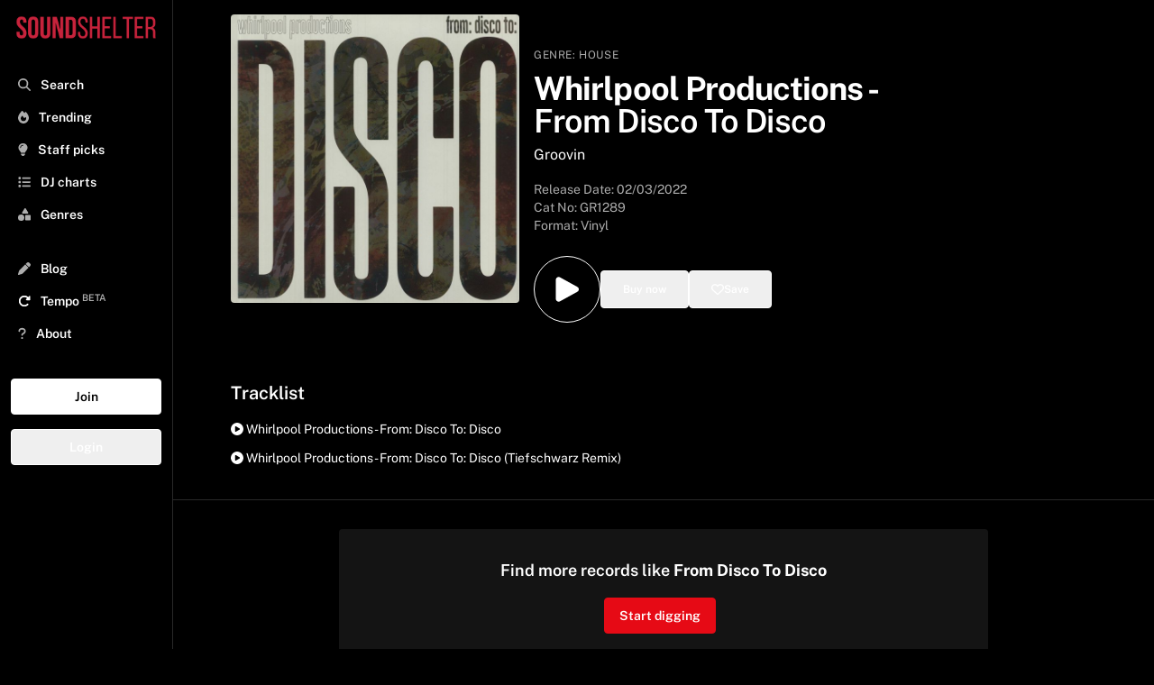

--- FILE ---
content_type: text/html; charset=utf-8
request_url: https://www.soundshelter.net/vinyl/whirlpool-productions-from-disco-to-disco
body_size: 11373
content:
<!DOCTYPE html><html lang="en"><head><meta charSet="utf-8"/><meta name="viewport" content="width=device-width"/><link rel="preload" as="image" href="https://static.soundshelter.net/images/covers/e0def5fb-b3c7-43e8-839a-6640297abeee.jpg"/><link rel="preload" href="https://static.soundshelter.net/images/branding/logo_red_transparent_background.png" as="image" fetchpriority="high"/><title>Buy Whirlpool Productions - From Disco To Disco Vinyl | Sound Shelter</title><meta property="og:title" content="Whirlpool Productions - From Disco To Disco"/><meta property="og:description" content="Listen to From Disco To Disco on Sound Shelter - a record digging app connecting DJs, collectors, and the best independent record stores"/><meta name="description" content="Buy From Disco To Disco on Sound Shelter - a record digging app connecting DJs, collectors, and the best independent record stores. "/><meta property="og:image" content="https://static.soundshelter.net/images/covers/e0def5fb-b3c7-43e8-839a-6640297abeee.jpg"/><link rel="canonical" href="https://www.soundshelter.net/vinyl/whirlpool-productions-from-disco-to-disco"/><meta property="twitter:card" content="summary_large_image"/><meta property="twitter:url" content="https://www.soundshelter.net/vinyl/whirlpool-productions-from-disco-to-disco"/><meta property="twitter:title" content="Whirlpool Productions - From Disco To Disco"/><meta property="twitter:description" content="Buy From Disco To Disco on Sound Shelter - a vinyl marketplace connecting DJs, collectors, and the best independent record stores"/><meta property="twitter:image" content="https://static.soundshelter.net/images/covers/e0def5fb-b3c7-43e8-839a-6640297abeee.jpg"/><script type="application/ld+json">{"@context":"https://schema.org","@type":"MusicAlbum","name":"From Disco To Disco","byArtist":{"@type":"MusicGroup","name":"Whirlpool Productions"},"datePublished":"2022-03-02T00:00:00.000Z","genre":"House","image":"https://static.soundshelter.net/images/covers/e0def5fb-b3c7-43e8-839a-6640297abeee.jpg","recordLabel":"Groovin","numTracks":2,"track":[{"@type":"MusicRecording","name":"From: Disco To: Disco - WHIRLPOOL PRODUCTIONS"},{"@type":"MusicRecording","name":"From: Disco To: Disco (Tiefschwarz Remix)  - WHIRLPOOL PRODUCTIONS"}]}</script><link rel="preload" href="https://static.soundshelter.net/images/covers/e0def5fb-b3c7-43e8-839a-6640297abeee.jpg" as="image" fetchpriority="high"/><meta name="next-head-count" content="17"/><link rel="stylesheet" data-href="https://fonts.googleapis.com/css2?family=Public+Sans:wght@400..700&amp;display=swap"/><link rel="preconnect" href="https://static.soundshelter.net"/><link rel="preconnect" href="https://apinew.soundshelter.net"/><link rel="preconnect" href="https://cdnjs.cloudflare.com"/><meta name="cf-2fa-verify" content="24ddd1522791e7e"/><link rel="icon" sizes="32x32" href="/favicon.ico"/><link rel="icon" sizes="16x16" href="/favicon.ico"/><script type="application/ld+json">{"@context":"https://schema.org","@type":"WebSite","name":"Sound Shelter","url":"https://www.soundshelter.net"}</script><script type="application/ld+json">{"@context":"https://schema.org","@type":"Organization","name":"Sound Shelter","url":"https://www.soundshelter.net","logo":"https://static.soundshelter.net/images/branding/square_logo_480.png","email":"info@soundshelter.net","sameAs":["https://www.facebook.com/soundshelter","https://www.instagram.com/soundshelter","https://twitter.com/soundshelter"]}</script><link data-next-font="" rel="preconnect" href="/" crossorigin="anonymous"/><link rel="preload" href="/_next/static/css/3caa2a972cd6ae66.css" as="style"/><link rel="stylesheet" href="/_next/static/css/3caa2a972cd6ae66.css" data-n-g=""/><noscript data-n-css=""></noscript><script defer="" nomodule="" src="/_next/static/chunks/polyfills-42372ed130431b0a.js" type="4fb8f18397ab2102ec293fb4-text/javascript"></script><script src="/_next/static/chunks/webpack-62c02dad1a6a4cb4.js" defer="" type="4fb8f18397ab2102ec293fb4-text/javascript"></script><script src="/_next/static/chunks/framework-fcf1ddec762b78b4.js" defer="" type="4fb8f18397ab2102ec293fb4-text/javascript"></script><script src="/_next/static/chunks/main-cd39a3e2eae56aad.js" defer="" type="4fb8f18397ab2102ec293fb4-text/javascript"></script><script src="/_next/static/chunks/pages/_app-b9245ff042d8502d.js" defer="" type="4fb8f18397ab2102ec293fb4-text/javascript"></script><script src="/_next/static/chunks/2584c218-f62a3c182af9956d.js" defer="" type="4fb8f18397ab2102ec293fb4-text/javascript"></script><script src="/_next/static/chunks/577-2141b6958238cd20.js" defer="" type="4fb8f18397ab2102ec293fb4-text/javascript"></script><script src="/_next/static/chunks/267-8e13c3b51f60d809.js" defer="" type="4fb8f18397ab2102ec293fb4-text/javascript"></script><script src="/_next/static/chunks/203-9cac7922252efffa.js" defer="" type="4fb8f18397ab2102ec293fb4-text/javascript"></script><script src="/_next/static/chunks/895-98ef857f9027a1ab.js" defer="" type="4fb8f18397ab2102ec293fb4-text/javascript"></script><script src="/_next/static/chunks/501-9f6de72482b9437a.js" defer="" type="4fb8f18397ab2102ec293fb4-text/javascript"></script><script src="/_next/static/chunks/548-c893b4768c16a994.js" defer="" type="4fb8f18397ab2102ec293fb4-text/javascript"></script><script src="/_next/static/chunks/pages/vinyl/%5Bslug%5D-9c0864370fcbea55.js" defer="" type="4fb8f18397ab2102ec293fb4-text/javascript"></script><script src="/_next/static/W1tC3s1Xb-H7t2OZ_lgzQ/_buildManifest.js" defer="" type="4fb8f18397ab2102ec293fb4-text/javascript"></script><script src="/_next/static/W1tC3s1Xb-H7t2OZ_lgzQ/_ssgManifest.js" defer="" type="4fb8f18397ab2102ec293fb4-text/javascript"></script><style type="text/css">@font-face {font-family:Public Sans;font-style:normal;font-weight:400 700;src:url(/cf-fonts/v/public-sans/5.0.16/latin/wght/normal.woff2);unicode-range:U+0000-00FF,U+0131,U+0152-0153,U+02BB-02BC,U+02C6,U+02DA,U+02DC,U+0304,U+0308,U+0329,U+2000-206F,U+2074,U+20AC,U+2122,U+2191,U+2193,U+2212,U+2215,U+FEFF,U+FFFD;font-display:swap;}@font-face {font-family:Public Sans;font-style:normal;font-weight:400 700;src:url(/cf-fonts/v/public-sans/5.0.16/latin-ext/wght/normal.woff2);unicode-range:U+0100-02AF,U+0304,U+0308,U+0329,U+1E00-1E9F,U+1EF2-1EFF,U+2020,U+20A0-20AB,U+20AD-20CF,U+2113,U+2C60-2C7F,U+A720-A7FF;font-display:swap;}@font-face {font-family:Public Sans;font-style:normal;font-weight:400 700;src:url(/cf-fonts/v/public-sans/5.0.16/vietnamese/wght/normal.woff2);unicode-range:U+0102-0103,U+0110-0111,U+0128-0129,U+0168-0169,U+01A0-01A1,U+01AF-01B0,U+0300-0301,U+0303-0304,U+0308-0309,U+0323,U+0329,U+1EA0-1EF9,U+20AB;font-display:swap;}</style></head><body><div id="__next"><div class="min-h-screen"><div class="block lg:hidden  headroom-wrapper"><div style="position:relative;top:0;left:0;right:0;z-index:1;-webkit-transform:translate3D(0, 0, 0);-ms-transform:translate3D(0, 0, 0);transform:translate3D(0, 0, 0);height:auto;max-height:8rem" class="headroom headroom--unfixed"><div class="relative flex items-center w-full h-16 mt-0 bg-black border-b shadow border-lightBlack"><a class="flex justify-center object-contain h-12 m-auto" href="/"><img alt="Sound Shelter Logo" fetchpriority="high" loading="eager" width="192" height="50" decoding="async" data-nimg="1" style="color:transparent" src="https://static.soundshelter.net/images/branding/logo_red_transparent_background.png"/></a><span class="absolute right-0 flex items-center justify-center mr-4"><button class="px-2 py-2 btn-trans">Join</button></span></div><div id="filters" class="hidden w-full h-auto bg-black"><div class="flex flex-row px-4 py-2 overflow-x-scroll border-b hide-scroll border-lightBlack"><a class="px-2 py-1 mr-4 text-sm font-semibold border rounded cursor-pointer whitespace-nowrap border-tidalLightGrey hover:no-underline bg-lightBlack" href="/explore/staffpicks">Staff Picks</a><a class="px-2 py-1 mr-4 text-sm font-semibold border rounded cursor-pointer whitespace-nowrap border-tidalLightGrey hover:no-underline bg-lightBlack" href="/genre/house">House</a><a class="px-2 py-1 mr-4 text-sm font-semibold border rounded cursor-pointer whitespace-nowrap border-tidalLightGrey hover:no-underline bg-lightBlack" href="/genre/techno">Techno</a><a class="px-2 py-1 mr-4 text-sm font-semibold border rounded cursor-pointer whitespace-nowrap border-tidalLightGrey hover:no-underline bg-lightBlack" href="/genre/electro">Electro</a><a class="px-2 py-1 mr-4 text-sm font-semibold border rounded cursor-pointer whitespace-nowrap border-tidalLightGrey hover:no-underline bg-lightBlack" href="/genre/soul-jazz">Soul Jazz</a><a class="px-2 py-1 mr-4 text-sm font-semibold border rounded cursor-pointer whitespace-nowrap border-tidalLightGrey hover:no-underline bg-lightBlack" href="/genre/deep-house">Deep House</a><a class="px-2 py-1 mr-4 text-sm font-semibold border rounded cursor-pointer whitespace-nowrap border-tidalLightGrey hover:no-underline bg-lightBlack" href="/collection/detroithousetechno-records">Detroit Techno</a><a class="px-2 py-1 mr-4 text-sm font-semibold border rounded cursor-pointer whitespace-nowrap border-tidalLightGrey hover:no-underline bg-lightBlack" href="/genre/disco">Disco</a><a class="px-2 py-1 mr-4 text-sm font-semibold border rounded cursor-pointer whitespace-nowrap border-tidalLightGrey hover:no-underline bg-lightBlack" href="/collection/dubtechno-records">Dub Techno</a><a class="px-2 py-1 mr-4 text-sm font-semibold border rounded cursor-pointer whitespace-nowrap border-tidalLightGrey hover:no-underline bg-lightBlack" href="/genre/hip-hop">Hip Hop / Beats</a></div></div></div></div><aside class="fixed bottom-0 left-0 top-0 w-full md:w-48 bg-black border-tidalLightGrey border-r h-full p-2 transform transition ease-in-out duration-300 lg:translate-x-0 z-100 lg:z-0 xl:z-0 overflow-y-scroll -translate-x-full"><div><a class="hidden h-12 lg:block xl:block" href="/"><img alt="Sound Shelter Logo" fetchpriority="high" loading="eager" width="256" height="66" decoding="async" data-nimg="1" style="color:transparent" src="https://static.soundshelter.net/images/branding/logo_red_transparent_background.png"/></a><button class="pl-3 ml-0 text-xl text-white lg:hidden" title="Close"><svg aria-hidden="true" focusable="false" data-prefix="fas" data-icon="xmark" class="svg-inline--fa fa-xmark text-tidalLightGreyText" role="img" xmlns="http://www.w3.org/2000/svg" viewBox="0 0 384 512"><path fill="currentColor" d="M342.6 150.6c12.5-12.5 12.5-32.8 0-45.3s-32.8-12.5-45.3 0L192 210.7 86.6 105.4c-12.5-12.5-32.8-12.5-45.3 0s-12.5 32.8 0 45.3L146.7 256 41.4 361.4c-12.5 12.5-12.5 32.8 0 45.3s32.8 12.5 45.3 0L192 301.3 297.4 406.6c12.5 12.5 32.8 12.5 45.3 0s12.5-32.8 0-45.3L237.3 256 342.6 150.6z"></path></svg></button></div><nav class="p-1 pb-32 mt-4 nav"><div><div class="flex-row hidden mb-8 bg-white rounded"><span class="w-auto p-2 pr-0 text-tidalLightGreyText"><svg aria-hidden="true" focusable="false" data-prefix="fas" data-icon="magnifying-glass" class="svg-inline--fa fa-magnifying-glass text-tidalLightGreyText" role="img" xmlns="http://www.w3.org/2000/svg" viewBox="0 0 512 512"><path fill="currentColor" d="M416 208c0 45.9-14.9 88.3-40 122.7L502.6 457.4c12.5 12.5 12.5 32.8 0 45.3s-32.8 12.5-45.3 0L330.7 376c-34.4 25.2-76.8 40-122.7 40C93.1 416 0 322.9 0 208S93.1 0 208 0S416 93.1 416 208zM208 352a144 144 0 1 0 0-288 144 144 0 1 0 0 288z"></path></svg></span><input class="block w-3/4 px-2 py-2 leading-normal text-black bg-white rounded-lg appearance-none md:w-full focus:outline-none" placeholder="Search..."/></div><div class="font-semibold text-white"><ul id="nav-for-all" class="w-full mb-8 text-base md:text-sm"><li class="w-full p-2 cursor-pointer hover:bg-lightBlack"><a class="hover:no-underline " href="/search"><svg aria-hidden="true" focusable="false" data-prefix="fas" data-icon="magnifying-glass" class="svg-inline--fa fa-magnifying-glass text-tidalLightGreyText" role="img" xmlns="http://www.w3.org/2000/svg" viewBox="0 0 512 512"><path fill="currentColor" d="M416 208c0 45.9-14.9 88.3-40 122.7L502.6 457.4c12.5 12.5 12.5 32.8 0 45.3s-32.8 12.5-45.3 0L330.7 376c-34.4 25.2-76.8 40-122.7 40C93.1 416 0 322.9 0 208S93.1 0 208 0S416 93.1 416 208zM208 352a144 144 0 1 0 0-288 144 144 0 1 0 0 288z"></path></svg> <span class="ml-2">Search</span></a></li><li class="w-full p-2 cursor-pointer hover:bg-lightBlack"><a class="hover:no-underline" href="/explore/trending"><svg aria-hidden="true" focusable="false" data-prefix="fas" data-icon="fire" class="svg-inline--fa fa-fire text-tidalLightGreyText" role="img" xmlns="http://www.w3.org/2000/svg" viewBox="0 0 448 512"><path fill="currentColor" d="M159.3 5.4c7.8-7.3 19.9-7.2 27.7 .1c27.6 25.9 53.5 53.8 77.7 84c11-14.4 23.5-30.1 37-42.9c7.9-7.4 20.1-7.4 28 .1c34.6 33 63.9 76.6 84.5 118c20.3 40.8 33.8 82.5 33.8 111.9C448 404.2 348.2 512 224 512C98.4 512 0 404.1 0 276.5c0-38.4 17.8-85.3 45.4-131.7C73.3 97.7 112.7 48.6 159.3 5.4zM225.7 416c25.3 0 47.7-7 68.8-21c42.1-29.4 53.4-88.2 28.1-134.4c-4.5-9-16-9.6-22.5-2l-25.2 29.3c-6.6 7.6-18.5 7.4-24.7-.5c-16.5-21-46-58.5-62.8-79.8c-6.3-8-18.3-8.1-24.7-.1c-33.8 42.5-50.8 69.3-50.8 99.4C112 375.4 162.6 416 225.7 416z"></path></svg> <span class="ml-2">Trending</span></a></li><li class="w-full p-2 cursor-pointer hover:bg-lightBlack"><a class="hover:no-underline" href="/explore/staffpicks"><svg aria-hidden="true" focusable="false" data-prefix="fas" data-icon="lightbulb" class="svg-inline--fa fa-lightbulb text-tidalLightGreyText" role="img" xmlns="http://www.w3.org/2000/svg" viewBox="0 0 384 512"><path fill="currentColor" d="M272 384c9.6-31.9 29.5-59.1 49.2-86.2c0 0 0 0 0 0c5.2-7.1 10.4-14.2 15.4-21.4c19.8-28.5 31.4-63 31.4-100.3C368 78.8 289.2 0 192 0S16 78.8 16 176c0 37.3 11.6 71.9 31.4 100.3c5 7.2 10.2 14.3 15.4 21.4c0 0 0 0 0 0c19.8 27.1 39.7 54.4 49.2 86.2l160 0zM192 512c44.2 0 80-35.8 80-80l0-16-160 0 0 16c0 44.2 35.8 80 80 80zM112 176c0 8.8-7.2 16-16 16s-16-7.2-16-16c0-61.9 50.1-112 112-112c8.8 0 16 7.2 16 16s-7.2 16-16 16c-44.2 0-80 35.8-80 80z"></path></svg> <span class="ml-2">Staff picks</span></a></li><li class="w-full p-2 cursor-pointer hover:bg-lightBlack"><a class="hover:no-underline" href="/browse/dj-charts"><svg aria-hidden="true" focusable="false" data-prefix="fas" data-icon="list" class="svg-inline--fa fa-list text-tidalLightGreyText" role="img" xmlns="http://www.w3.org/2000/svg" viewBox="0 0 512 512"><path fill="currentColor" d="M40 48C26.7 48 16 58.7 16 72l0 48c0 13.3 10.7 24 24 24l48 0c13.3 0 24-10.7 24-24l0-48c0-13.3-10.7-24-24-24L40 48zM192 64c-17.7 0-32 14.3-32 32s14.3 32 32 32l288 0c17.7 0 32-14.3 32-32s-14.3-32-32-32L192 64zm0 160c-17.7 0-32 14.3-32 32s14.3 32 32 32l288 0c17.7 0 32-14.3 32-32s-14.3-32-32-32l-288 0zm0 160c-17.7 0-32 14.3-32 32s14.3 32 32 32l288 0c17.7 0 32-14.3 32-32s-14.3-32-32-32l-288 0zM16 232l0 48c0 13.3 10.7 24 24 24l48 0c13.3 0 24-10.7 24-24l0-48c0-13.3-10.7-24-24-24l-48 0c-13.3 0-24 10.7-24 24zM40 368c-13.3 0-24 10.7-24 24l0 48c0 13.3 10.7 24 24 24l48 0c13.3 0 24-10.7 24-24l0-48c0-13.3-10.7-24-24-24l-48 0z"></path></svg> <span class="ml-2">DJ charts</span></a></li><li class="w-full p-2 cursor-pointer hover:bg-lightBlack"><a class="hover:no-underline" href="/browse/genres"><svg aria-hidden="true" focusable="false" data-prefix="fas" data-icon="shapes" class="svg-inline--fa fa-shapes text-tidalLightGreyText" role="img" xmlns="http://www.w3.org/2000/svg" viewBox="0 0 512 512"><path fill="currentColor" d="M315.4 15.5C309.7 5.9 299.2 0 288 0s-21.7 5.9-27.4 15.5l-96 160c-5.9 9.9-6.1 22.2-.4 32.2s16.3 16.2 27.8 16.2l192 0c11.5 0 22.2-6.2 27.8-16.2s5.5-22.3-.4-32.2l-96-160zM288 312l0 144c0 22.1 17.9 40 40 40l144 0c22.1 0 40-17.9 40-40l0-144c0-22.1-17.9-40-40-40l-144 0c-22.1 0-40 17.9-40 40zM128 512a128 128 0 1 0 0-256 128 128 0 1 0 0 256z"></path></svg> <span class="ml-2">Genres</span></a></li><li class="w-full p-2 mt-6 cursor-pointer hover:bg-lightBlack"><a class="hover:no-underline" href="/browse/blog"><svg aria-hidden="true" focusable="false" data-prefix="fas" data-icon="pen" class="svg-inline--fa fa-pen text-tidalLightGreyText" role="img" xmlns="http://www.w3.org/2000/svg" viewBox="0 0 512 512"><path fill="currentColor" d="M362.7 19.3L314.3 67.7 444.3 197.7l48.4-48.4c25-25 25-65.5 0-90.5L453.3 19.3c-25-25-65.5-25-90.5 0zm-71 71L58.6 323.5c-10.4 10.4-18 23.3-22.2 37.4L1 481.2C-1.5 489.7 .8 498.8 7 505s15.3 8.5 23.7 6.1l120.3-35.4c14.1-4.2 27-11.8 37.4-22.2L421.7 220.3 291.7 90.3z"></path></svg> <span class="ml-2">Blog</span></a></li><li class="w-full p-2 text-white cursor-pointer hover:bg-lightBlack"><a href="https://gotempo.app" target="_blank" rel="noopener noreferrer" class="hover:no-underline"><svg aria-hidden="true" focusable="false" data-prefix="fas" data-icon="rotate-right" class="svg-inline--fa fa-rotate-right " role="img" xmlns="http://www.w3.org/2000/svg" viewBox="0 0 512 512"><path fill="currentColor" d="M463.5 224l8.5 0c13.3 0 24-10.7 24-24l0-128c0-9.7-5.8-18.5-14.8-22.2s-19.3-1.7-26.2 5.2L413.4 96.6c-87.6-86.5-228.7-86.2-315.8 1c-87.5 87.5-87.5 229.3 0 316.8s229.3 87.5 316.8 0c12.5-12.5 12.5-32.8 0-45.3s-32.8-12.5-45.3 0c-62.5 62.5-163.8 62.5-226.3 0s-62.5-163.8 0-226.3c62.2-62.2 162.7-62.5 225.3-1L327 183c-6.9 6.9-8.9 17.2-5.2 26.2s12.5 14.8 22.2 14.8l119.5 0z"></path></svg> <span class="ml-2">Tempo<!-- --> <sup class="text-tidalLightGreyText">BETA</sup></span></a></li><li class="w-full p-2 cursor-pointer hover:bg-lightBlack"><a class="hover:no-underline" href="/about"><svg aria-hidden="true" focusable="false" data-prefix="fas" data-icon="question" class="svg-inline--fa fa-question text-tidalLightGreyText" role="img" xmlns="http://www.w3.org/2000/svg" viewBox="0 0 320 512"><path fill="currentColor" d="M80 160c0-35.3 28.7-64 64-64l32 0c35.3 0 64 28.7 64 64l0 3.6c0 21.8-11.1 42.1-29.4 53.8l-42.2 27.1c-25.2 16.2-40.4 44.1-40.4 74l0 1.4c0 17.7 14.3 32 32 32s32-14.3 32-32l0-1.4c0-8.2 4.2-15.8 11-20.2l42.2-27.1c36.6-23.6 58.8-64.1 58.8-107.7l0-3.6c0-70.7-57.3-128-128-128l-32 0C73.3 32 16 89.3 16 160c0 17.7 14.3 32 32 32s32-14.3 32-32zm80 320a40 40 0 1 0 0-80 40 40 0 1 0 0 80z"></path></svg> <span class="ml-2">About</span></a></li></ul><div class="flex flex-col"><button class="mb-4 btn-white">Join</button><button class="mb-4 btn-trans">Login</button></div></div></div><div class="mt-2"><ul class="text-base text-white"></ul></div></nav></aside><section class="flex flex-col h-full bg-black w-full lg:pl-48 lg:pr-0"><div id="image-and-text" class="flex h-auto my-4 mt-0 bg-black"><span class=" w-full"><div class="flex flex-col w-full m-auto md:flex-row md:p-4 lg:mx-0 md:gap-4 lg:px-8 xl:px-16"><div class="w-full md:w-1/3 md:rounded"><img alt="Whirlpool Productions From Disco To Disco" fetchpriority="high" loading="eager" width="700" height="700" decoding="async" data-nimg="1" class="object-cover  md:rounded" style="color:transparent" src="https://static.soundshelter.net/images/covers/e0def5fb-b3c7-43e8-839a-6640297abeee.jpg"/></div><div class="flex flex-col items-start justify-center w-full px-4 md:pt-8 md:w-1/2 lg:1/3"><div class="w-full my-2 md:my-0"><span class=" text-xs tracking-wider uppercase text-tidalLightGreyText">Genre:<!-- --> <a href="/genre/house">House</a></span><div class="w-full my-2 "><h1 class="mt-0 mb-2 text-2xl font-bold text-white md:text-4xl md:leading-9 leading-7">Whirlpool Productions<!-- --> <!-- -->-<!-- --> <span class="font-semibold">From Disco To Disco</span></h1><h2><a href="/label/groovin">Groovin</a></h2></div><div><p class="mt-4 text-sm text-tidalLightGreyText">Release Date: <!-- -->02/03/2022</p><p class="text-sm text-tidalLightGreyText">Cat No: <!-- -->GR1289<!-- --> </p><h3 class="mb-2 text-sm text-tidalLightGreyText">Format: Vinyl</h3></div></div><div class="w-full py-4"><div class="inline-flex gap-4"><div class="flex h-full m-auto"><button class="p-4 text-white bg-black border border-white rounded-full cursor-pointer hover:bg-black hover:text-white hover:border-white hover:scale-105 transform transition-all duration-200 ease-in-out" title="Add to playlist"><svg xmlns="http://www.w3.org/2000/svg" viewBox="0 0 24 24" fill="currentColor" width="2.5rem" height="2.5rem"><path fill-rule="evenodd" d="M4.5 5.653c0-1.426 1.529-2.33 2.779-1.643l11.54 6.348c1.295.712 1.295 2.573 0 3.285L7.28 19.991c-1.25.687-2.779-.217-2.779-1.643V5.653z" clip-rule="evenodd"></path></svg></button></div><div class="flex h-full m-auto"><button class="flex items-center w-full px-6 py-3 gap-2 btn-trans" title="Buy this record"><span class="text-xs ">Buy now</span></button></div><div class="flex h-full m-auto"><button class="flex items-center w-full px-6 py-3 text-white border gap-2 btn-trans" title="Save to your list"><svg aria-hidden="true" focusable="false" data-prefix="far" data-icon="heart" class="svg-inline--fa fa-heart " role="img" xmlns="http://www.w3.org/2000/svg" viewBox="0 0 512 512"><path fill="currentColor" d="M225.8 468.2l-2.5-2.3L48.1 303.2C17.4 274.7 0 234.7 0 192.8l0-3.3c0-70.4 50-130.8 119.2-144C158.6 37.9 198.9 47 231 69.6c9 6.4 17.4 13.8 25 22.3c4.2-4.8 8.7-9.2 13.5-13.3c3.7-3.2 7.5-6.2 11.5-9c0 0 0 0 0 0C313.1 47 353.4 37.9 392.8 45.4C462 58.6 512 119.1 512 189.5l0 3.3c0 41.9-17.4 81.9-48.1 110.4L288.7 465.9l-2.5 2.3c-8.2 7.6-19 11.9-30.2 11.9s-22-4.2-30.2-11.9zM239.1 145c-.4-.3-.7-.7-1-1.1l-17.8-20-.1-.1s0 0 0 0c-23.1-25.9-58-37.7-92-31.2C81.6 101.5 48 142.1 48 189.5l0 3.3c0 28.5 11.9 55.8 32.8 75.2L256 430.7 431.2 268c20.9-19.4 32.8-46.7 32.8-75.2l0-3.3c0-47.3-33.6-88-80.1-96.9c-34-6.5-69 5.4-92 31.2c0 0 0 0-.1 .1s0 0-.1 .1l-17.8 20c-.3 .4-.7 .7-1 1.1c-4.5 4.5-10.6 7-16.9 7s-12.4-2.5-16.9-7z"></path></svg> <span class="text-xs ">Save</span></button></div></div></div></div></div></span></div><div id="tracklist" class="w-full p-4 m-auto lg:px-8 xl:px-16"><p class="text-xl font-semibold">Tracklist</p><div class="w-full m-auto mt-4"><ul><li class="mb-3 text-sm text-white capitalize cursor-pointer hover:font-semibold"><svg aria-hidden="true" focusable="false" data-prefix="fas" data-icon="circle-play" class="svg-inline--fa fa-circle-play " role="img" xmlns="http://www.w3.org/2000/svg" viewBox="0 0 512 512"><path fill="currentColor" d="M0 256a256 256 0 1 1 512 0A256 256 0 1 1 0 256zM188.3 147.1c-7.6 4.2-12.3 12.3-12.3 20.9l0 176c0 8.7 4.7 16.7 12.3 20.9s16.8 4.1 24.3-.5l144-88c7.1-4.4 11.5-12.1 11.5-20.5s-4.4-16.1-11.5-20.5l-144-88c-7.4-4.5-16.7-4.7-24.3-.5z"></path></svg> <!-- -->whirlpool productions - from: disco to: disco</li><li class="mb-3 text-sm text-white capitalize cursor-pointer hover:font-semibold"><svg aria-hidden="true" focusable="false" data-prefix="fas" data-icon="circle-play" class="svg-inline--fa fa-circle-play " role="img" xmlns="http://www.w3.org/2000/svg" viewBox="0 0 512 512"><path fill="currentColor" d="M0 256a256 256 0 1 1 512 0A256 256 0 1 1 0 256zM188.3 147.1c-7.6 4.2-12.3 12.3-12.3 20.9l0 176c0 8.7 4.7 16.7 12.3 20.9s16.8 4.1 24.3-.5l144-88c7.1-4.4 11.5-12.1 11.5-20.5s-4.4-16.1-11.5-20.5l-144-88c-7.4-4.5-16.7-4.7-24.3-.5z"></path></svg> <!-- -->whirlpool productions - from: disco to: disco (tiefschwarz remix) </li></ul></div></div><div class="flex items-center justify-center w-full p-4 m-auto mt-2 text-sm border-t border-tidalLightGrey lg:px-8 xl:px-16 md:text-base"><div class="flex flex-col items-center justify-center w-full h-auto p-8 my-4 rounded md:w-3/4 bg-lightBlack"><p class="mb-4 text-lg font-semibold">Find more records like <strong>From Disco To Disco</strong></p><span class="mr-2 cursor-pointer btn-red" href="/swipe/similar/groovin">Start digging</span></div></div><div class="w-full p-4 m-auto text-sm border-t border-b border-tidalLightGrey lg:px-8 xl:px-16 md:text-base"><div class="mt-4 grid grid-cols-2 md:grid-cols-3 lg:grid-cols-4 gap-8 md:gap-16 xl:grid-cols-5"><div class="flex flex-col flex-wrap justify-center mb-4"><a class="hover:no-underline" href="/artist/whirlpool-productions"><div class="flex flex-col flex-wrap items-center justify-center p-4 mb-4 ml-auto mr-auto text-white bg-center bg-cover rounded lg:mb-4 bg-lightBlack transition duration-300 ease-in-out transform hover:-translate-y-1 hover:scale-105 hover:cursor-pointer rounded-full w-36 md:w-40 h-36 md:h-40" style="background-image:url(https://i.scdn.co/image/ab67616d0000b27326ffa70a787cee010646b020)"></div><div class="flex justify-center mb-4"><p class="text-sm font-semibold text-center capitalize md:text-base">Whirlpool Productions</p></div></a><div class="flex justify-center w-full m-auto"><button class="p-2 px-4 text-xs btn-white">Follow</button></div></div></div></div><div class="w-full p-4 m-auto text-sm border-t border-b border-tidalLightGrey lg:px-8 xl:px-16 md:text-base"><h2 class="mb-4 text-xl font-semibold">More about <!-- -->From Disco To Disco</h2><p class="w-full m-auto"> Groovin released From Disco To Disco on Wed Mar 02 2022. The 2 track House release features Whirlpool Productions.<br /><br /><strong>Groovin</strong> has released vinyl by Kerri Chandler, Arnold Jarvis, Peven Everett, Glenn Underground, Black Rascals, Cassio Ware, Roger Harris, DJ Joe Lewis, Night Communication, 95 North, The Black Science Orchestra, Daphne, Ashford and Simpson, Gallifre, and Mondee Oliver.<br /><br /></p><p class="w-full m-auto mt-4"></p><div class="flex flex-row flex-wrap gap-2"><button class="text-xs btn-trans" href="/artist/whirlpool-productions">Whirlpool Productions</button><button class="text-xs btn-trans" href="/label/groovin">Groovin</button></div><div class="hidden mt-8" id="share"><p class="text-xl font-semibold">Share</p><div class="flex flex-row mt-4"><div class="mr-2"><a class="px-8 btn-trans bg-fbBlue border-fbBlue" href="https://www.facebook.com/sharer/sharer.php?u=https://www.soundshelter.net/vinyl/whirlpool-productions-from-disco-to-disco" target="_blank" rel="noreferer noopener" aria-label="Share on Facebook"><svg aria-hidden="true" focusable="false" data-prefix="fab" data-icon="facebook" class="svg-inline--fa fa-facebook " role="img" xmlns="http://www.w3.org/2000/svg" viewBox="0 0 512 512"><path fill="currentColor" d="M512 256C512 114.6 397.4 0 256 0S0 114.6 0 256C0 376 82.7 476.8 194.2 504.5V334.2H141.4V256h52.8V222.3c0-87.1 39.4-127.5 125-127.5c16.2 0 44.2 3.2 55.7 6.4V172c-6-.6-16.5-1-29.6-1c-42 0-58.2 15.9-58.2 57.2V256h83.6l-14.4 78.2H287V510.1C413.8 494.8 512 386.9 512 256h0z"></path></svg></a></div><div class="mr-2"><a class="px-8 btn-trans bg-twtrBlue border-twtrBlue" href="https://twitter.com/intent/tweet?url=https://www.soundshelter.net/vinyl/whirlpool-productions-from-disco-to-disco&amp;hashtags=vinyl,House&amp;via=soundshelter" target="_blank" rel="noreferer noopener" aria-label="Share on Twitter"><svg aria-hidden="true" focusable="false" data-prefix="fab" data-icon="twitter" class="svg-inline--fa fa-twitter " role="img" xmlns="http://www.w3.org/2000/svg" viewBox="0 0 512 512"><path fill="currentColor" d="M459.37 151.716c.325 4.548.325 9.097.325 13.645 0 138.72-105.583 298.558-298.558 298.558-59.452 0-114.68-17.219-161.137-47.106 8.447.974 16.568 1.299 25.34 1.299 49.055 0 94.213-16.568 130.274-44.832-46.132-.975-84.792-31.188-98.112-72.772 6.498.974 12.995 1.624 19.818 1.624 9.421 0 18.843-1.3 27.614-3.573-48.081-9.747-84.143-51.98-84.143-102.985v-1.299c13.969 7.797 30.214 12.67 47.431 13.319-28.264-18.843-46.781-51.005-46.781-87.391 0-19.492 5.197-37.36 14.294-52.954 51.655 63.675 129.3 105.258 216.365 109.807-1.624-7.797-2.599-15.918-2.599-24.04 0-57.828 46.782-104.934 104.934-104.934 30.213 0 57.502 12.67 76.67 33.137 23.715-4.548 46.456-13.32 66.599-25.34-7.798 24.366-24.366 44.833-46.132 57.827 21.117-2.273 41.584-8.122 60.426-16.243-14.292 20.791-32.161 39.308-52.628 54.253z"></path></svg></a></div><div><a class="px-8 btn-trans bg-redditRed border-redditRed" href="http://www.reddit.com/submit?url=https://www.soundshelter.net/vinyl/whirlpool-productions-from-disco-to-disco" target="_blank" rel="noreferer noopener" aria-label="Share on Reddit"><svg aria-hidden="true" focusable="false" data-prefix="fab" data-icon="reddit" class="svg-inline--fa fa-reddit " role="img" xmlns="http://www.w3.org/2000/svg" viewBox="0 0 512 512"><path fill="currentColor" d="M0 256C0 114.6 114.6 0 256 0S512 114.6 512 256s-114.6 256-256 256L37.1 512c-13.7 0-20.5-16.5-10.9-26.2L75 437C28.7 390.7 0 326.7 0 256zM349.6 153.6c23.6 0 42.7-19.1 42.7-42.7s-19.1-42.7-42.7-42.7c-20.6 0-37.8 14.6-41.8 34c-34.5 3.7-61.4 33-61.4 68.4l0 .2c-37.5 1.6-71.8 12.3-99 29.1c-10.1-7.8-22.8-12.5-36.5-12.5c-33 0-59.8 26.8-59.8 59.8c0 24 14.1 44.6 34.4 54.1c2 69.4 77.6 125.2 170.6 125.2s168.7-55.9 170.6-125.3c20.2-9.6 34.1-30.2 34.1-54c0-33-26.8-59.8-59.8-59.8c-13.7 0-26.3 4.6-36.4 12.4c-27.4-17-62.1-27.7-100-29.1l0-.2c0-25.4 18.9-46.5 43.4-49.9l0 0c4.4 18.8 21.3 32.8 41.5 32.8zM177.1 246.9c16.7 0 29.5 17.6 28.5 39.3s-13.5 29.6-30.3 29.6s-31.4-8.8-30.4-30.5s15.4-38.3 32.1-38.3zm190.1 38.3c1 21.7-13.7 30.5-30.4 30.5s-29.3-7.9-30.3-29.6c-1-21.7 11.8-39.3 28.5-39.3s31.2 16.6 32.1 38.3zm-48.1 56.7c-10.3 24.6-34.6 41.9-63 41.9s-52.7-17.3-63-41.9c-1.2-2.9 .8-6.2 3.9-6.5c18.4-1.9 38.3-2.9 59.1-2.9s40.7 1 59.1 2.9c3.1 .3 5.1 3.6 3.9 6.5z"></path></svg></a></div></div></div></div><div id="featured" class="items-center h-auto mt-8 bg-black lg:px-0 xl:px-8"><div class="w-full text-white"><div class="p-2 pb-0 mb-2 ml-0 mr-0 md:ml-4 md:mr-6"><h3 class="pl-2 mb-4 text-base font-semibold text-white md:text-lg">Featured In</h3><div class="slick-slider slick-initialized"><div class="slick-list"><div class="slick-track" style="width:33.333333333333336%;left:0%"><div data-index="0" class="slick-slide slick-active slick-current" tabindex="-1" aria-hidden="false" style="outline:none;width:100%"><div><div class="mr-4" tabindex="-1" style="width:100%;display:inline-block"><div class="lazyload-wrapper "><div class="lazyload-placeholder"></div></div></div></div></div></div></div></div></div></div></div><div id="related" class="flex items-center h-auto px-8 mt-8 bg-black min-h-100vh lg:px-16 xl:px-32"><div class="w-full text-white"></div></div></section><aside class="top-0 bottom-0 right-0 hidden w-0 h-screen bg-black border-l lg:w-48 border-lightBlack"></aside></div><div class="fixed bottom-0 w-full"><audio id="audio" autoplay=""></audio><div class="mb-0 w-full m-auto h-auto  bg-lightBlack overflow-y-scroll   hidden" title="player container"><div class="flex flex-row items-center justify-start w-full h-auto border-t shadow md:flex-col lg:flex-col xl:flex-col hover:cursor-pointer border-tidalLightGrey" id="play-controls"><div class="flex flex-row w-1/2 border-r md:w-full border-tidalLightGrey md:border-none"></div><div class="flex-row items-center justify-center flex-grow pt-1 pb-2 text-xl md:w-1/2 lg:w-1/3 xl:w-1/4 space-b md:text-xl grid grid-cols-4 md:grid-cols-5"><span class="flex flex-col"><button><svg aria-hidden="true" focusable="false" data-prefix="fas" data-icon="list" class="svg-inline--fa fa-list text-base text-white xs:text-sm" role="img" xmlns="http://www.w3.org/2000/svg" viewBox="0 0 512 512"><path fill="currentColor" d="M40 48C26.7 48 16 58.7 16 72l0 48c0 13.3 10.7 24 24 24l48 0c13.3 0 24-10.7 24-24l0-48c0-13.3-10.7-24-24-24L40 48zM192 64c-17.7 0-32 14.3-32 32s14.3 32 32 32l288 0c17.7 0 32-14.3 32-32s-14.3-32-32-32L192 64zm0 160c-17.7 0-32 14.3-32 32s14.3 32 32 32l288 0c17.7 0 32-14.3 32-32s-14.3-32-32-32l-288 0zm0 160c-17.7 0-32 14.3-32 32s14.3 32 32 32l288 0c17.7 0 32-14.3 32-32s-14.3-32-32-32l-288 0zM16 232l0 48c0 13.3 10.7 24 24 24l48 0c13.3 0 24-10.7 24-24l0-48c0-13.3-10.7-24-24-24l-48 0c-13.3 0-24 10.7-24 24zM40 368c-13.3 0-24 10.7-24 24l0 48c0 13.3 10.7 24 24 24l48 0c13.3 0 24-10.7 24-24l0-48c0-13.3-10.7-24-24-24l-48 0z"></path></svg></button><p class="hidden text-xs text-center md:block text-tidalLightGreyText">Playlist</p></span><span class="flex flex-col"><button class="w-full m-auto" title="player play"><svg aria-hidden="true" focusable="false" data-prefix="far" data-icon="circle-play" class="svg-inline--fa fa-circle-play text-base text-white xs:text-sm" role="img" xmlns="http://www.w3.org/2000/svg" viewBox="0 0 512 512"><path fill="currentColor" d="M464 256A208 208 0 1 0 48 256a208 208 0 1 0 416 0zM0 256a256 256 0 1 1 512 0A256 256 0 1 1 0 256zM188.3 147.1c7.6-4.2 16.8-4.1 24.3 .5l144 88c7.1 4.4 11.5 12.1 11.5 20.5s-4.4 16.1-11.5 20.5l-144 88c-7.4 4.5-16.7 4.7-24.3 .5s-12.3-12.2-12.3-20.9l0-176c0-8.7 4.7-16.7 12.3-20.9z"></path></svg></button><p class="hidden text-xs text-center text-tidalLightGreyText md:block">Play</p></span><span class="flex flex-col"><button title="player skip"><svg aria-hidden="true" focusable="false" data-prefix="fas" data-icon="forward-fast" class="svg-inline--fa fa-forward-fast text-base text-white xs:text-sm" role="img" xmlns="http://www.w3.org/2000/svg" viewBox="0 0 512 512"><path fill="currentColor" d="M18.4 445c11.2 5.3 24.5 3.6 34.1-4.4L224 297.7 224 416c0 12.4 7.2 23.7 18.4 29s24.5 3.6 34.1-4.4L448 297.7 448 416c0 17.7 14.3 32 32 32s32-14.3 32-32l0-320c0-17.7-14.3-32-32-32s-32 14.3-32 32l0 118.3L276.5 71.4c-9.5-7.9-22.8-9.7-34.1-4.4S224 83.6 224 96l0 118.3L52.5 71.4c-9.5-7.9-22.8-9.7-34.1-4.4S0 83.6 0 96L0 416c0 12.4 7.2 23.7 18.4 29z"></path></svg></button><p class="hidden text-xs text-center text-tidalLightGreyText md:block">Skip</p></span><span class="flex-col hidden md:flex"><button title="player save"><svg aria-hidden="true" focusable="false" data-prefix="far" data-icon="heart" class="svg-inline--fa fa-heart text-base text-white xs:text-sm" role="img" xmlns="http://www.w3.org/2000/svg" viewBox="0 0 512 512"><path fill="currentColor" d="M225.8 468.2l-2.5-2.3L48.1 303.2C17.4 274.7 0 234.7 0 192.8l0-3.3c0-70.4 50-130.8 119.2-144C158.6 37.9 198.9 47 231 69.6c9 6.4 17.4 13.8 25 22.3c4.2-4.8 8.7-9.2 13.5-13.3c3.7-3.2 7.5-6.2 11.5-9c0 0 0 0 0 0C313.1 47 353.4 37.9 392.8 45.4C462 58.6 512 119.1 512 189.5l0 3.3c0 41.9-17.4 81.9-48.1 110.4L288.7 465.9l-2.5 2.3c-8.2 7.6-19 11.9-30.2 11.9s-22-4.2-30.2-11.9zM239.1 145c-.4-.3-.7-.7-1-1.1l-17.8-20-.1-.1s0 0 0 0c-23.1-25.9-58-37.7-92-31.2C81.6 101.5 48 142.1 48 189.5l0 3.3c0 28.5 11.9 55.8 32.8 75.2L256 430.7 431.2 268c20.9-19.4 32.8-46.7 32.8-75.2l0-3.3c0-47.3-33.6-88-80.1-96.9c-34-6.5-69 5.4-92 31.2c0 0 0 0-.1 .1s0 0-.1 .1l-17.8 20c-.3 .4-.7 .7-1 1.1c-4.5 4.5-10.6 7-16.9 7s-12.4-2.5-16.9-7z"></path></svg></button><p class="hidden text-xs text-center text-tidalLightGreyText md:block">Save</p></span><span class="flex-col hidden md:flex"><button title="player buy"><svg aria-hidden="true" focusable="false" data-prefix="fas" data-icon="cart-shopping" class="svg-inline--fa fa-cart-shopping text-base text-white xs:text-sm" role="img" xmlns="http://www.w3.org/2000/svg" viewBox="0 0 576 512"><path fill="currentColor" d="M0 24C0 10.7 10.7 0 24 0L69.5 0c22 0 41.5 12.8 50.6 32l411 0c26.3 0 45.5 25 38.6 50.4l-41 152.3c-8.5 31.4-37 53.3-69.5 53.3l-288.5 0 5.4 28.5c2.2 11.3 12.1 19.5 23.6 19.5L488 336c13.3 0 24 10.7 24 24s-10.7 24-24 24l-288.3 0c-34.6 0-64.3-24.6-70.7-58.5L77.4 54.5c-.7-3.8-4-6.5-7.9-6.5L24 48C10.7 48 0 37.3 0 24zM128 464a48 48 0 1 1 96 0 48 48 0 1 1 -96 0zm336-48a48 48 0 1 1 0 96 48 48 0 1 1 0-96z"></path></svg></button><p class="hidden text-xs text-center text-tidalLightGreyText md:block">Buy</p></span><span class="flex flex-col md:hidden"><button title="player buy"><svg aria-hidden="true" focusable="false" data-prefix="fas" data-icon="chevron-right" class="svg-inline--fa fa-chevron-right text-base text-white xs:text-sm" role="img" xmlns="http://www.w3.org/2000/svg" viewBox="0 0 320 512"><path fill="currentColor" d="M310.6 233.4c12.5 12.5 12.5 32.8 0 45.3l-192 192c-12.5 12.5-32.8 12.5-45.3 0s-12.5-32.8 0-45.3L242.7 256 73.4 86.6c-12.5-12.5-12.5-32.8 0-45.3s32.8-12.5 45.3 0l192 192z"></path></svg></button><p class="hidden text-xs text-center text-tidalLightGreyText md:block">More</p></span></div></div></div><div class="flex items-center h-auto pt-2 pb-4 text-base border-t shadow z-100 bg-lightBlack justify-evenly lg:hidden xl:hidden border-tidalLightGrey"><a class="bottom-nav-icon-container" href="/"><span class="bottom-nav-icon"><svg aria-hidden="true" focusable="false" data-prefix="fas" data-icon="house" class="svg-inline--fa fa-house " role="img" xmlns="http://www.w3.org/2000/svg" viewBox="0 0 576 512"><path fill="currentColor" d="M575.8 255.5c0 18-15 32.1-32 32.1l-32 0 .7 160.2c0 2.7-.2 5.4-.5 8.1l0 16.2c0 22.1-17.9 40-40 40l-16 0c-1.1 0-2.2 0-3.3-.1c-1.4 .1-2.8 .1-4.2 .1L416 512l-24 0c-22.1 0-40-17.9-40-40l0-24 0-64c0-17.7-14.3-32-32-32l-64 0c-17.7 0-32 14.3-32 32l0 64 0 24c0 22.1-17.9 40-40 40l-24 0-31.9 0c-1.5 0-3-.1-4.5-.2c-1.2 .1-2.4 .2-3.6 .2l-16 0c-22.1 0-40-17.9-40-40l0-112c0-.9 0-1.9 .1-2.8l0-69.7-32 0c-18 0-32-14-32-32.1c0-9 3-17 10-24L266.4 8c7-7 15-8 22-8s15 2 21 7L564.8 231.5c8 7 12 15 11 24z"></path></svg></span><span class="bottom-nav-icon-text">Home</span></a><a class="bottom-nav-icon-container" href="/onboarding/swipe"><span class="bottom-nav-icon"><svg aria-hidden="true" focusable="false" data-prefix="fas" data-icon="headphones-simple" class="svg-inline--fa fa-headphones-simple " role="img" xmlns="http://www.w3.org/2000/svg" viewBox="0 0 512 512"><path fill="currentColor" d="M256 80C141.1 80 48 173.1 48 288l0 104c0 13.3-10.7 24-24 24s-24-10.7-24-24L0 288C0 146.6 114.6 32 256 32s256 114.6 256 256l0 104c0 13.3-10.7 24-24 24s-24-10.7-24-24l0-104c0-114.9-93.1-208-208-208zM80 352c0-35.3 28.7-64 64-64l16 0c17.7 0 32 14.3 32 32l0 128c0 17.7-14.3 32-32 32l-16 0c-35.3 0-64-28.7-64-64l0-64zm288-64c35.3 0 64 28.7 64 64l0 64c0 35.3-28.7 64-64 64l-16 0c-17.7 0-32-14.3-32-32l0-128c0-17.7 14.3-32 32-32l16 0z"></path></svg></span><span class="bottom-nav-icon-text">Start digging</span></a><a class="bottom-nav-icon-container" href="/search"><span class="bottom-nav-icon"><svg aria-hidden="true" focusable="false" data-prefix="fas" data-icon="magnifying-glass" class="svg-inline--fa fa-magnifying-glass " role="img" xmlns="http://www.w3.org/2000/svg" viewBox="0 0 512 512"><path fill="currentColor" d="M416 208c0 45.9-14.9 88.3-40 122.7L502.6 457.4c12.5 12.5 12.5 32.8 0 45.3s-32.8 12.5-45.3 0L330.7 376c-34.4 25.2-76.8 40-122.7 40C93.1 416 0 322.9 0 208S93.1 0 208 0S416 93.1 416 208zM208 352a144 144 0 1 0 0-288 144 144 0 1 0 0 288z"></path></svg></span><span class="bottom-nav-icon-text">Search</span></a><button class="bottom-nav-icon-container"><span class="bottom-nav-icon"><svg aria-hidden="true" focusable="false" data-prefix="fas" data-icon="bars" class="svg-inline--fa fa-bars " role="img" xmlns="http://www.w3.org/2000/svg" viewBox="0 0 448 512"><path fill="currentColor" d="M0 96C0 78.3 14.3 64 32 64l384 0c17.7 0 32 14.3 32 32s-14.3 32-32 32L32 128C14.3 128 0 113.7 0 96zM0 256c0-17.7 14.3-32 32-32l384 0c17.7 0 32 14.3 32 32s-14.3 32-32 32L32 288c-17.7 0-32-14.3-32-32zM448 416c0 17.7-14.3 32-32 32L32 448c-17.7 0-32-14.3-32-32s14.3-32 32-32l384 0c17.7 0 32 14.3 32 32z"></path></svg></span><span class="bottom-nav-icon-text">Menu</span></button></div></div></div><script id="__NEXT_DATA__" type="application/json">{"props":{"pageProps":{"data":{"results":{"details":{"id":862429,"artist":"Whirlpool Productions","all_artists":"Whirlpool Productions","remixers":null,"format":"12\"","title":"From Disco To Disco","label":"Groovin","label_no_country":"Groovin","genre":"House","date":"2022-03-02T00:00:00.000Z","time":"14:23:52","category":"GR1289","format_category":"Vinyl","image_stored":"Y","itunes_url":"itmss://music.apple.com/us/album/from-disco-to-disco/1443151721?uo=4\u0026app=itunes","itunes_image":"https://is5-ssl.mzstatic.com/image/thumb/Music128/v4/af/dc/71/afdc717e-e492-9abb-1051-5deb1a24124c/source/100x100bb.jpg","spotify_url":"https://open.spotify.com/album/6n9YSb48rsyftWKxKiEIrD","spotify_image":"https://i.scdn.co/image/ab67616d0000b27359e728e3df6b215974111f8b","sub_genre":"Funky,Club House","release_bio":null,"hide":null,"ss_id":174503,"small_img":"https://static.soundshelter.net/images/covers/f6bcbc27-c6e0-49e5-b829-af1e541a0077.jpg","big_img":"https://static.soundshelter.net/images/covers/e0def5fb-b3c7-43e8-839a-6640297abeee.jpg","slug":"whirlpool-productions-from-disco-to-disco","digital":"n","release_artists":[{"id":440688,"release_id":"","artists":"Whirlpool Productions","count":"","description":null,"image_url":"https://i.scdn.co/image/ab67616d0000b27326ffa70a787cee010646b020","long_name":"Whirlpool Productions","name":"Whirlpool Productions","short":"whirlpool-productions","slug":"/artist/whirlpool-productions","small_img":"https://i.scdn.co/image/ab67616d0000485126ffa70a787cee010646b020","title":"Whirlpool Productions","type":"artist","url":"/artist/whirlpool-productions"}],"store_mappings":[{"id":28332644,"release_id":862429,"store":"deejay","unique_key":"9bebdad1bae10e9d80f0d632914755b1","store_url":"/WHIRLPOOL_PRODUCTIONS_From:_Disco_To:_Disco_EP_GR-1289__990237","store_release_id":"e1c6af0fee5a0f64973900bd98d0dee5","date":"2022-03-18 21:15:04","updated":"2023-06-06 21:14:22","source":null}],"store_mappings_digital":[],"listens":[{"id":549921},{"id":549937},{"id":550758},{"id":551178},{"id":551354},{"id":551610},{"id":551724},{"id":553144},{"id":553926},{"id":555372},{"id":557376},{"id":560463},{"id":562123},{"id":564139},{"id":567895},{"id":575161},{"id":596084},{"id":676618}],"charts_extended":[],"release_descriptions":[],"release_id":862429,"objectID":862429,"year":2022},"audio":[{"id":1206606,"release_id":862429,"track_number":1,"track_name":"From: Disco To: Disco - WHIRLPOOL PRODUCTIONS","source_url":null,"track_url":"https://static.soundshelter.net/audio/e27d475c6647ec61de57ab85c0bb2f2b.mp3","small_img":"","slug":"whirlpool-productions-from-disco-to-disco"},{"id":1206607,"release_id":862429,"track_number":2,"track_name":"From: Disco To: Disco (Tiefschwarz Remix)  - WHIRLPOOL PRODUCTIONS","source_url":null,"track_url":"https://static.soundshelter.net/audio/b02b0cb01162dd02c861f9d8d5521320.mp3","small_img":"","slug":"whirlpool-productions-from-disco-to-disco"}],"description":" Groovin released From Disco To Disco on Wed Mar 02 2022. The 2 track House release features Whirlpool Productions.\u003cbr /\u003e\u003cbr /\u003e\u003cstrong\u003eGroovin\u003c/strong\u003e has released vinyl by Kerri Chandler, Arnold Jarvis, Peven Everett, Glenn Underground, Black Rascals, Cassio Ware, Roger Harris, DJ Joe Lewis, Night Communication, 95 North, The Black Science Orchestra, Daphne, Ashford and Simpson, Gallifre, and Mondee Oliver.\u003cbr /\u003e\u003cbr /\u003e","release_id":862429,"collections":[{"release_id":862429,"name":"March 2022","short":"March-2022","slug":"/charts/march-2022","title":"March 2022","description":"","genre_image":"","image_url":"","type":"charts"}],"content":{"artist_content":"","related_artists":{"collections":[]},"related_artists_content":"","related_labels":[],"text_description":" Groovin released From Disco To Disco on Wed Mar 02 2022. The 2 track House release features Whirlpool Productions.\u003cbr /\u003e\u003cbr /\u003e\u003cstrong\u003eGroovin\u003c/strong\u003e has released vinyl by Kerri Chandler, Arnold Jarvis, Peven Everett, Glenn Underground, Black Rascals, Cassio Ware, Roger Harris, DJ Joe Lewis, Night Communication, 95 North, The Black Science Orchestra, Daphne, Ashford and Simpson, Gallifre, and Mondee Oliver.\u003cbr /\u003e\u003cbr /\u003e"}}}},"__N_SSG":true},"page":"/vinyl/[slug]","query":{"slug":"whirlpool-productions-from-disco-to-disco"},"buildId":"W1tC3s1Xb-H7t2OZ_lgzQ","isFallback":false,"isExperimentalCompile":false,"gsp":true,"locale":"en","locales":["en"],"defaultLocale":"en","scriptLoader":[]}</script><script src="/cdn-cgi/scripts/7d0fa10a/cloudflare-static/rocket-loader.min.js" data-cf-settings="4fb8f18397ab2102ec293fb4-|49" defer></script><script defer src="https://static.cloudflareinsights.com/beacon.min.js/vcd15cbe7772f49c399c6a5babf22c1241717689176015" integrity="sha512-ZpsOmlRQV6y907TI0dKBHq9Md29nnaEIPlkf84rnaERnq6zvWvPUqr2ft8M1aS28oN72PdrCzSjY4U6VaAw1EQ==" data-cf-beacon='{"version":"2024.11.0","token":"56cb5ba5a8e1469b98add0a8a45376b8","r":1,"server_timing":{"name":{"cfCacheStatus":true,"cfEdge":true,"cfExtPri":true,"cfL4":true,"cfOrigin":true,"cfSpeedBrain":true},"location_startswith":null}}' crossorigin="anonymous"></script>
</body></html>

--- FILE ---
content_type: application/javascript; charset=UTF-8
request_url: https://www.soundshelter.net/_next/static/W1tC3s1Xb-H7t2OZ_lgzQ/_ssgManifest.js
body_size: -306
content:
self.__SSG_MANIFEST=new Set(["\u002Fblog\u002F[slug]","\u002Fvinyl\u002F[slug]"]);self.__SSG_MANIFEST_CB&&self.__SSG_MANIFEST_CB()